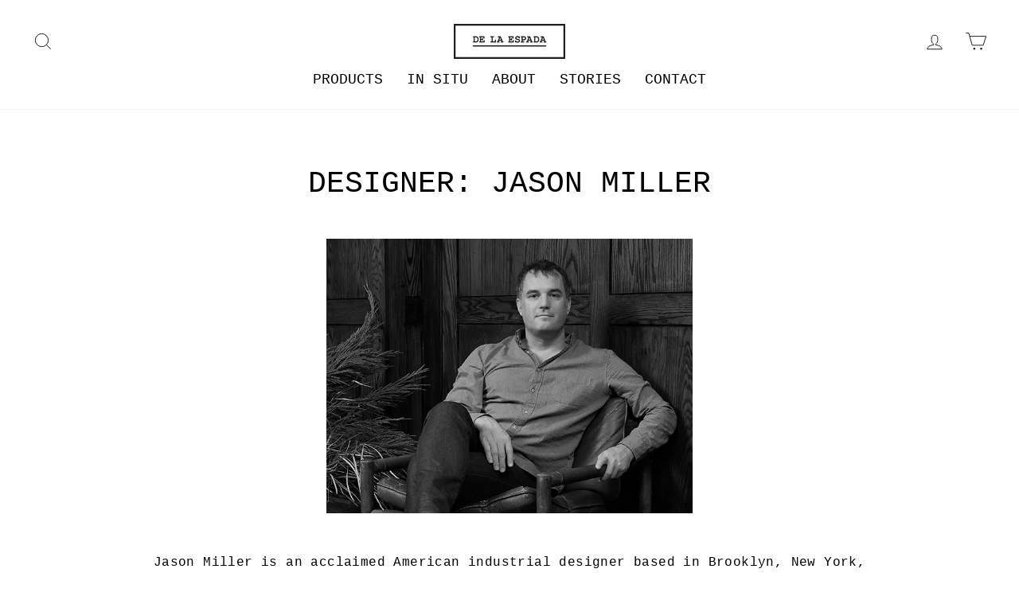

--- FILE ---
content_type: application/javascript; charset=utf-8
request_url: https://g10498469755.co/gr?id=-MKj8oqnzbKv4_mujMxL&refurl=https://delaespada.com/pages/jason-miller&winurl=https%3A%2F%2Fus.delaespada.com%2Fpages%2Fjason-miller%2F
body_size: 40
content:
if (typeof georedirect1603887648346loaded === "function") { georedirect1603887648346loaded(); }if (typeof georedirectLoaded !== "undefined" && typeof georedirectLoaded["-MKj8oqnzbKv4_mujMxL"] === "function") { georedirectLoaded["-MKj8oqnzbKv4_mujMxL"](); }if (typeof georedirect1603887648346Status === "function") { georedirect1603887648346Status(0); }

--- FILE ---
content_type: application/javascript
request_url: https://node1.itoris.com/dpo/storefront/include.js?shop=de-la-espada-usa.myshopify.com
body_size: 10657
content:
if (!window['dpoObserver']) window.dpoObserver = {    productConfig: [],    loadedResources: [],    jsLoadCounter: [],    availableVariants: [],    defaultMoneyFormat: '${{amount}}',    customerId: 0,    selectors: {        form: 'form[action*="cart/add"]',        submitBtnContainer: 'form[action*="cart/add"] div:has([type="submit"])',        submitBtn: 'form[action*="cart/add"] [type="submit"], form[action*="cart/add"] .ajax-submit, form[action*="cart/add"] .addtocart-js',        buyNowButtonContainer: '.shopify-payment-button',        swatchElement: 'variant-selects, variant-radios, .radio-wrapper, .variant-wrapper, .selector-wrapper, .swatches-container, .product-form__item:has(.single-option-selector), .swatch',        priceBox: '.product__price, .product-price, .product-single__prices, [data-price-container], .product-single__price-product-template',        regularPrice: '.product__info-wrapper .price__sale .price-item--regular:visible, .was_price .money, .product__price .price-item--regular, .product__compare-price, .js-price, .compare-price, #ComparePrice, #ComparePrice-product-template, #productPrice-product-template .visually-hidden',        specialPrice: '.product__price, .current_price, .product__price .price-item--sale, .product__current-price, .ProductMeta__Price, .product__price--reg, .product-price, #ProductPrice, #productPrice, #ProductPrice-product-template, .current_price .money, .price--main .money, #productPrice-product-template [aria-hidden]',        variantId: '[name="id"]',        qtyContainer: '.product-form__item--quantity, .product-single__quantity, .product-form__quantity-selector',        qty: 'input[name="quantity"]',        currencySwitcher: '[name="currencies"]',        cartTableRow: '#main-cart-items .cart-item:visible, .cart__items .row, #cart_form li:has(.alpha), .cart__card, .line-item, .cart-item:has([name*="updates"]):not([id*="CartDrawer"]), .cart-row:has([name*="updates"]), .cart__row:has([name*="updates"]), tr:has([name*="updates"]):not([id*="CartDrawer"]), .mw_cart_line, #cartform li.item:visible, #cart_form .section .section:has([name*="updates"]), .cart-list li, .con_row > ul:visible, .CartItem, #cart_form .omega, .CartItem, .cart__remove',        cartMetaText: '.product-option dd, .line-item__title, .meta span, .cart__meta-text, .cart__product-meta, .CartItem__Variant, .product-details__item--variant-option, .cart-item__meta, .cart__table-cell--meta, .cart-item__variant-title',        cartRemoveBtn: 'a[href*="cart/change"]',        cartUpdateBtn: '[name="update"]',        cartCheckoutBtn: '[name="checkout"]'    },    globalJS: 'jQuery(\'[data-value*="(D#"], [for*="(D#"], .cart-item__media > .cart-item__link\').hide().removeClass(\'cart-item__link\').addClass(\'cart-item__link2\');jQuery(\'.product-details__item--variant-option:contains("Title:"), .product-option:contains("Title"), variant-radios > fieldset:contains("Default Title"), variant-selects:contains("Default Title")\').hide();jQuery(window).on(\'dpo_cart_initialized\', function(){jQuery(\'.has_dpo\').each(function(){jQuery(this).find(\'.cart__product-meta .btn\').last().after(jQuery(this).find(\'.dpo_cart_edit_container\').css({display:\'inline-block\'}));});});\njQuery(window).on(\'dpo_initialized\', function(){if (jQuery(\'.dpo_cart_edit\')[0]) dpoObserver.directAddToCartSubmit=1;});\n//Fix for €0 issue in the cart\nvar rows = jQuery(window.dpoObserver.selectors.cartTableRow);\nif (rows[0]) jQuery.ajax({url: \'/cart/update.json\', method: \'GET\', async: false, dataType: \'json\', success: function(cart) {\n    var needs_update = false;\n    jQuery.each(cart.items, function(i){\n        if (!this.final_price || this.title.indexOf(\'D#\') == -1 && this.title.indexOf(\'T#\') == -1 /*|| rows.eq(i).html().indexOf(\'href=""\') == -1*/) return; else needs_update = true;\n        var p=this.title.indexOf(\'- (D#\'); if (p>-1) this.title = this.title.substr(0, p);\n        var p=this.title.indexOf(\'(D#\'); if (p>-1) this.title = this.title.substr(0, p); \n        rows.eq(i).find(\'.cart__product-name\').first().attr(\'href\', this.url).text(this.title);\n        rows.eq(i).find(\'.cart__image svg, .cart__image img\').replaceWith(\'<img class="cart__image" />\');\n        rows.eq(i).find(\'.cart__image img\').attr(\'src\', this.image).css({position:\'static\'}).parent().css({\'padding\':0}).parent().css({\'max-width\':\'100%\'});\n        rows.eq(i).find(\'.cart__price\').eq(0).html(\'€\'+(this.final_price/100).toFixed(2).replace(\'.\', \',\').replace(/\\B(?=(\\d{3})+(?!\\d))/g, \'.\')+\'\');\n        rows.eq(i).find(\'.cart__price\').eq(1).html(\'€\'+(this.final_price/100*this.quantity).toFixed(2).replace(\'.\', \',\').replace(/\\B(?=(\\d{3})+(?!\\d))/g, \'.\')+\'\');\n    });\n   if (needs_update) jQuery(\'.cart__row p.h4\').last().html(\'€\'+(cart.total_price/100).toFixed(2).toString().replace(\'.\', \',\').replace(/\\B(?=(\\d{3})+(?!\\d))/g, \'.\')+\'\');\n}});\n\n\n//PageFly2DPO bridge\nvar container = jQuery(\'[data-pf-type="ProductBox"], [data-section-id="product-template"]\').first();\nif (window.__pageflyProducts && container[0]) {\n    var pId = container.attr(\'data-product-id\');\n    var compareAtObj = container.find(\'[data-product-type="compare_at_price"]\');\n    if (!jQuery.trim(compareAtObj.text())) compareAtObj.hide();\n    if (!window.meta.product) window.meta.product = {id: pId, variants: window.__pageflyProducts[pId].variants};\n    if (!jQuery(\'[name="id"]\')[0]) {\n        var vId = window.__pageflyProducts[pId] && window.__pageflyProducts[pId].pfCurrentVariant ? window.__pageflyProducts[pId].pfCurrentVariant.id : meta.product.variants[0].id;\n        container.find(\'[data-pf-type="ProductVariant"]\').after(\'<input type="hidden" name="id" value="\'+vId+\'" />\');\n        if (!jQuery(\'[name="id"]\')[0]) {\n            container.find(\'[data-pf-type="ProductATC"]\').before(\'<input type="hidden" name="id" value="\'+vId+\'" />\');\n        }\n    }\n    container.find(\'[data-pf-type="ProductVariant"]\').find(\'select, input\').change(function(){\n        jQuery(\'#itoris_dynamicproductoptions\')[0].dpoProductInitialPrices = false;\n        //jQuery(\'[name="id"]\').val(window.__pageflyProducts[pId].pfCurrentVariant.id).trigger(\'change\');\n        if (dpoOptions.updatePrice().initial_prices.compare_at) compareAtObj.show(); else compareAtObj.hide();\n    });\n    container.find(\'[data-pf-type="ProductQuantity"]\').attr(\'name\', \'quantity\');\n    container.find(\'[data-pf-type="ProductATC"]\').addClass(\'dpo-orig-submit-btn\');\n}\nwindow.dpo_before_initialize = function(){\n   if (!jQuery(\'.cart\')[0]) dpoOptions.asyncAddToCartPostCheck = function(vId, data, n){\n      jQuery(\'.input-file\').each(function(){if (this.prevName) this.name = this.prevName; });\n      jQuery(\'#dpo-cart-properties, [name="id"]\').remove();\n      jQuery(\'[name="id_prev"]\').attr(\'name\', \'id\');\n      jQuery(\'.submitting\').removeClass(\'submitting\');\n      jQuery(\'.site-nav__icons\').append(\'<div class="dpo-adc"><div class="t">\'+data.product_title+\' has been added to your purchase order</div><button><span>VIEW / EDIT PURCHASE ORDER</span></button><div class="c"><svg aria-hidden="true" focusable="false" role="presentation" class="icon icon-close" viewBox="0 0 64 64"><path d="M19 17.61l27.12 27.13m0-27.12L19 44.74"></path></svg></div></div>\');\n      jQuery(\'.dpo-adc .c\').click(function(){jQuery(\'.dpo-adc\').remove();});\n      setTimeout(function(){jQuery(\'.dpo-adc\').remove();}, 5000);\n      jQuery(\'.dpo-adc button\').click(function(){document.location="/cart";});\n   }\n}',    globalCSS: '.dpo-loader {display:block; width:100%; clear:both; height:40px; background:url(https://node1.itoris.com/dpo/storefront/assets/images/loading.gif) no-repeat left center transparent;}[data-value*="(D#"], [for*="(D#"], [data-value*="Default Title"], [for*="default-title"], input[type="radio"][value*="Default Title"] + label, input[type="radio"][value*="Default Title"] + span, [value*="(D#"] + label, [value*="D#"] + span {display:none !important;} {display:none !important} .dpo_remove_link {font-size:14px; margin-left:10px; text-decoration:underline;}button[onclick*="dpoObject"] {display:inline-block !important; opacity:1 !important;}button[onclick*="dpoObject"] + button, .dpo-container.dpo-cart {display:none !important;} .bold_hidden[dpo_add2cart] {display:block !important;} .bold_hidden[dpo_add2cart] ~ button {display:none !important;}body #itoris_dynamicproductoptions_popup {border:1px solid #000; border-radius:0; padding:15px;}\nbody #itoris_dynamicproductoptions_popup .product-options-bottom {background:#fff; padding:15px}\nbody #itoris_dynamicoptions_add_to_cart span span {background:#000; border-radius:0;}\nbody #itoris_dynamicproductoptions_popup_button_cancel span span {background:#fff; color:#000; border:2px solid #000; border-radius:0; line-height:28px;}\nbody #itoris_dynamicproductoptions_popup_button_apply span span {background:#777; border-radius:0;}\n.popup-title {font-weight:normal !important;}\n#itoris_dynamicproductoptions .required:after {color:#000 !important;}\nbody .itoris-dynamicoptions-list-images > div.dpo_swatch > input:checked ~ img {border:3px solid #000; border-radius:0;}\n#itoris_dynamicproductoptions textarea, #itoris_dynamicproductoptions label {border-radius:0 !important;}\n\n.site-nav__icons {position:relative;}\n.dpo-adc {position:absolute; right:0; top:120%; border:1px solid #555; padding:20px; background:#fff; z-index:100;}\n.dpo-adc .c {position:absolute; right:10px; bottom:13px; cursor:pointer;}\n.dpo-adc .t {text-transform: uppercase; font-size:14px; margin-bottom:40px;}\n.dpo-adc svg {width:36px; height:36px;}\n.dpo-adc button {background:#000; color:#fff; font-size:13px; font-weight:bold; padding:13px 20px; letter-spacing: 0.3em; margin-right:40px;}\n@media only screen and (max-width: 600px) {\n   .dpo-adc {width:300px; white-space: initial;}\n}\n\nbody #itoris_dynamicproductoptions tr.fields td div.field, .itoris_dynamicproductoptions div.field {\n    margin: 2px;\n    float: left;\n}\n\n@media only screen and (max-width: 768px) {\n  .dpo_cart_edit {padding:7px 12px !important; font-size:9px !important; line-height:14px !important; margin-left:5px !important; }\n  #itoris_dynamicproductoptions_popup .product-options-bottom {display:flex; flex-direction: column;}\n  #itoris_dynamicproductoptions_popup_button_cancel {order:2; margin-top:10px !important;}\n  #itoris_dynamicproductoptions_popup .add-to-box {order:1} \n  body #itoris_dynamicproductoptions_popup {margin:0 !important; left:1% !important; width:98% !important; max-width:none !important; min-width:0 !important;}\n}\n\n.dpo_swatch:hover label:before, .dpo_swatch:hover label:after {display:none !important;}\n.dpo-loading, .submitting { text-indent: -9999px; }\nbody .dpo-loading:before, body .submitting:before {\n    content: \'\';\n    display: block;\n    width: 24px;\n    height: 24px;\n    position: absolute;\n    left: 50%;\n    top: 50%;\n    margin-left: -12px;\n    margin-top: -12px;\n    border-radius: 50%;\n    border: 3px solid #fff;\n    border-top-color: rgb(255, 255, 255);\n    border-top-color: transparent;\n    animation: spin 1s infinite linear;\n    background:none\n}\nbody #itoris_dynamicproductoptions select {border:1px solid #e8e8e1; border-radius:0;}\n\n@media only screen and (max-width: 800px) {\n  .dpo_cart_edit_container {margin:10px 0 20px 10px}\n  .cart__product-meta a {background:#fff !important; border:1px solid #ccc !important; color:#000 !important;}\n}\n\n.variant-wrapper, .variant-wrapper select, #itoris_dynamicproductoptions select, #itoris_dynamicproductoptions .control, #itoris_dynamicproductoptions td > .field {width:100% !important;}\n#itoris_dynamicproductoptions td > .field {width:100% !important; margin:5px 0 !important;}\n',    directAddToCartSubmit: '2',    checkoutMethod: '0',    priceHandler: 0,    forceOptionsInCart: '0',    addOptionsToUrl: '0',    showOptionSKUsInCart: '0',    showOptionPricesInCart: '0',    skuSeparator: '|',    formValidateUrl: 'https://node1.itoris.com/dpo/storefront/include.js?controller=ValidateForm&shop=de-la-espada-usa.myshopify.com',    allowProductIds: ["5969697145005","5969696620717","5969696719021","5969696751789","5969696686253","5969696653485","5969702682797","5969702846637","5969696817325","5969704091821","5969701666989","5969699799213","5969699864749","5969699733677","5969702879405","5969699831981","5969702748333","5969703534765","5969699930285","5969702781101","5969699995821","5969701961901","5969701929133","5969701994669","5969701896365","5969701830829","5969696948397","5969697210541","5969697112237","5969696882861","5969697276077","5969696981165","5969696915629","5969697243309","5969697079469","5969703207085","5969697177773","5969697046701","5969703469229","5969702256813","5969697308845","5969702158509","5969703829677","5969702125741","5969702092973","5969702224045","5969703174317","5969702060205","5969700126893","5969700257965","5969700421805","5969703665837","5969700454573","5969697472685","5969697374381","5969697407149","5969700716717","5969703436461","5969700323501","5969703043245","5969700389037","5969703993517","5969704026285","5969702355117","5969697702061","5969697636525","5969697538221","5969697669293","5969700749485","5969700683949","5969702322349","5969700782253","5969701109933","5969700651181","5969701044397","5969701208237","5969700618413","5969702584493","5969701011629","5969700847789","5969697800365","5969698029741","5969697964205","5969697898669","5969697767597","5969699504301","5969702944941","5969699602605","5969699340461","5969699405997","5969699307693","5969699373229","5969701568685","5969699078317","5969701601453","5969699209389","5969701634221","5969698947245","5969698914477","5969699012781","5969699045549","5969699176621","5969698980013","5969667326125","5969666408621","5969667096749","5969667424429","5969666769069","5969667129517","5969666703533","5969666834605","5969666310317","5969666212013","5969666900141","5969666048173","5969666867373","5969666080941","5969666637997","5969666605229","5969666506925","5969666736301","5969666343085","5969698685101","5969699143853","5969698816173","5969702715565","5969703633069","5969701306541","5969701404845","5969701273773","5969701503149","5969698619565","5969698422957","5969698390189","5969698554029","5969698455725","5969698357421","5969698586797","5969698291885","5969698652333","5969702650029","5969701470381","5969703239853","5969701437613","5969702518957","5969702486189","5969698193581","5969702387885","5969698226349","5969698160813","5969698128045","5969698095277","5969698259117","5969702420653","5969702617261","5969700946093","5969701175469","5969700978861","5969700880557","5969700913325","5969697931437","5969697996973","5969697833133","5969697865901","5969696522413","5969696555181","5969696850093","5969696784557","5969700094125","5969702977709","5969700159661","5969703403693","5969702289581","5969700356269","5969703108781","5969704124589","5969700061357","5969698062509","5969703600301","5969701339309","5969698750637","5969666474157","5969699111085","5969701699757","5969701765293","5969699537069","5969699569837","6574480556205","6546898583725","6546898157741","6574481211565","6611354943661","6611354353837","6611353960621","6611355009197","6611357073581","6611354288301","6611354419373","6611353927853","6611354386605","6611354255533","6611354058925","6611355041965","6611357040813","6798894956717","6799088746669","6799201861805","7033079595181","7033167741101","7033168199853","7033179734189","7033178128557","7744534773977","7744556007641","7782436077785","7978182148313","7978170319065","7977946218713","7977914892505","7980873187545","7980817875161","7980702761177","7979828216025","7979833524441","7980937281753","7979797446873","7979809374425","7979819139289","7979896176857","7979790532825","7977925705945","7977936617689","7980972474585","8113316724953","8113315610841","8113314201817","8124397453529","8124396962009","8124395749593","8124398338265","8124397289689","8367459205462","8367455994198","8398993981782","8398982938966","8371651772758","8398982676822","8371649577302","8371638010198","8398982054230","8398983364950","8400145973590","8400149840214","8398975336790","8398699888982","8398685667670","8398980743510","8398986412374","8371822297430","8401055973718","8371655541078","8371658817878","8404099072342","8404147634518","8580383998294","8580380033366","8580377051478","8604687237462","8580372234582","8580374200662","8604444164438","8604449014102","8604381905238","8582048219478","8582052708694","8615075283286","8583079952726","8878764622166","8878775206230","8874724983126","8878770192726","8878774092118","8878771732822","8874725900630","8878783725910","8873067708758","8873059352918","8889189957974","8878785233238","8896318734678","8878783234390","8922718241110","8922708377942","8873065578838","8922730365270","8371625623894","5969700225197","9337759465814","9485013713238","9485001097558","9484995920214","9488589848918","9485022200150","9655578427734","9655584194902","9655588684118","9655586455894","9655618306390","9655307960662","9655309435222","9882407993686","9882371850582","9882317357398","9882338492758","9882348552534","10016118833494","10014670422358","10014639292758"],    forceLoadingTemplate: 0,    skipAssocDataCheck: false,    loadJS: function(urls, callback){        window.dpoObserver.jsLoadCounter[callback] = urls.length;        for(var i=0; i<urls.length; i++) {            if (window.dpoObserver.loadedResources[urls[i]]) {                if (--window.dpoObserver.jsLoadCounter[callback] < 1) callback();                continue;            }            var script = document.createElement('script');            script.src = urls[i]; //script.async = true;            script.onload = function(){if (--window.dpoObserver.jsLoadCounter[callback] < 1) callback();};            document.getElementsByTagName('head')[0].appendChild(script);            window.dpoObserver.loadedResources[urls[i]] = 1;        }    },    loadCSS: function(url){        if (window.dpoObserver.loadedResources[url]) return;        var link = document.createElement('link');        link.href = url; link.type = 'text/css'; link.rel = 'stylesheet'; link.media = 'all';        document.getElementsByTagName('head')[0].appendChild(link);        window.dpoObserver.loadedResources[url] = 1;    },    init: function(){        window.dpoObserver.initialUrl = document.location.href;        if (window.dpoObserver.globalCSS && !document.getElementById('dpo_global_css')) {            var style = document.createElement('style'); style.innerHTML = window.dpoObserver.globalCSS; style.id="dpo_global_css";            document.getElementsByTagName('head')[0].appendChild(style);            //jQuery('<style>').html(window.dpoObserver.globalCSS).appendTo('body');        }        /*var x = document.getElementsByTagName('script')[0].parentNode;        if (!x.dpoInsertBefore) {            x.dpoInsertBefore = x.insertBefore;            x.insertBefore = function(a, b) { if (a && a.getAttribute) { var s = a.getAttribute('src'); if (s && s.indexOf('/dpo/storefront/include.js') > -1) return; } this.dpoInsertBefore(a, b); }        }*/        if (!window['jQuery'] || !jQuery.ajax) return window.dpoObserver.loadJS(['https://ajax.googleapis.com/ajax/libs/jquery/3.3.1/jquery.min.js'], function(){ jQuery.noConflict(); window.dpoObserver.init(); });        window.dpoObserver.directAddToCartSubmit-=0; window.dpoObserver.checkoutMethod-=0; window.dpoObserver.addOptionsToUrl-=0;        window.dpoObserver.customerId = window['meta'] && window['meta']['page'] && window['meta']['page']['customerId'] ? window['meta']['page']['customerId'] : 0;        if (window.dpoObserver.globalJS) try {eval(window.dpoObserver.globalJS)} catch (e) {console.log(e)}        window.dpoObserver.hideSystemVariants();        jQuery(window).on('dpo_initialized', function(){            jQuery('#dpo_placeholder').first().after(jQuery('.dpo-container'));            jQuery('.dpo-container').css({display:'block'});            jQuery('.dpo-loader').remove();            if (!jQuery('.dpo-container').is(':visible')) {                var p = jQuery('.dpo-container').parent();                while (!p.is(':visible') && p.parent()[0]) p = p.parent();                if (p.is(':visible')) p.after(jQuery('.dpo-container'));            }        });        window.dpoObserver.loadOptions();        if (!window.dpoCartLoaded && jQuery(window.dpoObserver.selectors.cartTableRow)[0]) {            jQuery.ajax({url: '/cart/update.json', method: 'GET', async: false, dataType: 'json', success: function(cart) {                window.dpoObserver.cartItems = cart && cart.items ? cart.items : false;                window.dpoObserver.parseCartMetaText();                window.dpoObserver.cartObserver();                window.dpoCartLoaded = true;            }});        }        window.dpoObserver.variantOptionLoader();    },    loadOptions: function() {        window.dpoObserver.variantObj = jQuery(window.dpoObserver.selectors.variantId);        if (window.dpoObserver.variantObj[0] && (!window.dpoObserver.variantId || window.dpoObserver.variantId != window.dpoObserver.variantObj.val())) {            window.dpoLoaded = true;            window.dpoObserver.variantId = window.dpoObserver.variantObj.val();            var productId = window.meta && window.meta.product && window.meta.product.id ? window.meta.product.id : 0;            if (!window.dpoObserver.forceLoadingTemplate && (!productId || window.dpoObserver.allowProductIds.indexOf(''+productId) == -1)) return jQuery(window).trigger('dpo_no_options');            window.dpoObserver.productId = productId;            jQuery(window).trigger('dpo_loading_started');            jQuery(window.dpoObserver.selectors.submitBtn).prop('disabled', true);            var dpoPlaceholder = window.dpoObserver.getPlaceHolder();            dpoPlaceholder.after(jQuery('<div/>').addClass('dpo-loader'));            jQuery.ajax({                type: 'POST',                url: 'https://node1.itoris.com/dpo/storefront/include.js?controller=GetOptionConfig&shop=de-la-espada-usa.myshopify.com',                async: false,                data: {product_id: productId, variant_id: window.dpoObserver.variantId, customer_id: window.dpoObserver.customerId, template_id: window.dpoObserver.forceLoadingTemplate, skip_assoc_data_check: window.dpoObserver.skipAssocDataCheck ? 1 : 0},                success: function( data ) {                    jQuery('.dpo-container').remove();                    var dpoPlaceholder = window.dpoObserver.getPlaceHolder();                    dpoPlaceholder.after(jQuery('<div/>').css({display:'none'}).addClass('dpo-container').html(data));                    jQuery('.dpo-loader').remove();                    jQuery(window.dpoObserver.selectors.submitBtn).prop('disabled', false);                    if (!jQuery('#itoris_dynamicproductoptions')[0]) return;                    jQuery(window.dpoObserver.selectors.form).find('input[type="text"], input[type="number"]').on('keypress', function(ev){if (ev.keyCode == 13) ev.preventDefault();});                    var qtyContainer = jQuery(window.dpoObserver.selectors.qtyContainer);                    if (qtyContainer[0]) jQuery('.dpo-container').after(qtyContainer);                }            });        } else jQuery(window).trigger('dpo_no_options');    },    getPlaceHolder: function(){        var dpoPlaceholder = jQuery('#dpo_placeholder').first(); if (dpoPlaceholder[0]) return dpoPlaceholder;        var variantObj = window.dpoObserver.variantObj.first(), dpoPlaceholder = variantObj.closest('form').find(window.dpoObserver.selectors.swatchElement).last();        if (!dpoPlaceholder[0]) dpoPlaceholder = variantObj;        return dpoPlaceholder;    },    hideSystemVariants: function(){        try {            jQuery('select').each(function(){var needsUpdate=false; jQuery(this).find('option').each(function(){if (this.innerHTML.indexOf('(D#') > 0) {jQuery(this).remove(); needsUpdate=true;}}); if (needsUpdate) jQuery(this).trigger('change'); });            jQuery(window.dpoObserver.selectors.swatchElement).find('label').each(function(){if (this.innerHTML.indexOf('(D#') > 0) jQuery(this).hide()});            jQuery('body').on('click mousedown', 'select', function(){ jQuery(this).find('option').each(function(){if (this.innerHTML.indexOf('(D#') > 0) jQuery(this).remove();}); });            var variantSelect = jQuery(window.dpoObserver.selectors.variantId);            if (variantSelect[0] && variantSelect[0].options && variantSelect[0].options.length == 1 && jQuery.trim(variantSelect[0].options[0].innerText).indexOf('Default') > -1) jQuery(window.dpoObserver.selectors.swatchElement).addClass('dpo-hidden').css({display:'none'});            jQuery('select:has(option:contains("Default Title"))').hide();            jQuery('option:contains("D#")').remove();        } catch (e) {}    },    parseCartMetaText: function(){        jQuery(window.dpoObserver.selectors.cartTableRow).each(function(i, row){            jQuery(row).attr('vid', window.dpoObserver.cartItems[i].variant_id);            if (window.dpoObserver.cartItems && window.dpoObserver.cartItems[i] && window.dpoObserver.cartItems[i].properties && window.dpoObserver.cartItems[i].properties['_pvid']) jQuery(row).attr('pvid', window.dpoObserver.cartItems[i].properties['_pvid']).addClass('dpo_child_item');            var text = jQuery(row).html(), pos = text.indexOf('(D#'), dpo_hash = '';            if (pos > -1) {                var dpoCartId = text.substr(pos + 3), dpoCartId = dpoCartId.indexOf(')') ? dpoCartId.substr(0, dpoCartId.indexOf(')')) : dpoCartId;                jQuery(row).addClass('has_dpo').find(window.dpoObserver.selectors.cartMetaText).each(function(){                    var text = '';                    jQuery.each(jQuery(this).html().split("\n"), function(o, l){                        var line = jQuery.trim(l);                        if (!line) return;                        var isLabel = line.substr(-1) == ':', pos = line.indexOf('- (D#');                        if (pos > -1) line = line.substr(0, pos) + line.substr(pos + 13); else { pos = line.indexOf('(D#'); if (pos > -1) line = line.substr(0, pos) + line.substr(pos + 11);}                        if (isLabel) text += (text ? '<br />' : '')+line + ' '; else text += line + "\n";                    });                    jQuery(this).html(text.replace('- Default Title', '').replace('Default Title', ''));                });            } else {                if (window.dpoObserver.cartItems && window.dpoObserver.cartItems[i]) {                   if (window.dpoObserver.cartItems[i].properties && window.dpoObserver.cartItems[i].properties.__dpo_hash){                      dpo_hash = window.dpoObserver.cartItems[i].properties.__dpo_hash;                      dpoCartId = 'dpo_hash';                   } else {                       var text = window.dpoObserver.cartItems[i].title, pos = text !== null ? text.indexOf('(D#') : -1;                       if (pos > -1) {                           var dpoCartId = text.substr(pos + 3), dpoCartId = dpoCartId.indexOf(')') ? dpoCartId.substr(0, dpoCartId.indexOf(')')) : dpoCartId;                           jQuery(row).addClass('has_dpo');                       } else return;                   }                } else return;            }            window.dpoObserver.loadCSS('https://node1.itoris.com/dpo/storefront/assets/css/main.css');            //jQuery(row).find(':contains("Default Title")').last().hide();            var removeBtn = jQuery(row).find(window.dpoObserver.selectors.cartRemoveBtn), lineItemQtyField = jQuery(row).find('[name*="updates["]');            if (dpoCartId /*&& removeBtn[0]*/) {                jQuery(row).attr({dpo_cart_id: dpoCartId});                var editBtn = jQuery('<button class="btn btn--small dpo_cart_edit"><span>Configure</span></button>');//.attr({dpo_cart_id: dpoCartId});//.data({dpo_cart_id: dpoCartId, line_item_qty_field: lineItemQtyField});                var productLink = jQuery(row).find('a[href*="/products"]:not(:has(img)):visible').first();                if (productLink[0]) {                    productLink.after(jQuery('<div />').addClass('dpo_cart_edit_container').css({clear: 'both'}).append(editBtn));                } else {                    jQuery(removeBtn[0]).before(jQuery('<div />').addClass('dpo_cart_edit_container').css({clear: 'both'}).append(editBtn));                }                if (!removeBtn[0]) {removeBtn = jQuery('<a href="javascript://" class="dpo_remove_link">Remove</a>'); editBtn.after(removeBtn);}                editBtn.on('click', function(ev){                    ev.preventDefault();                    editBtn.addClass('dpo-loading');                    jQuery.post('https://node1.itoris.com/dpo/storefront/include.js?controller=GetOptionConfig&shop=de-la-espada-usa.myshopify.com', {dpo_cart_id: dpoCartId, customer_id: window.dpoObserver.customerId, skip_assoc_data_check: window.dpoObserver.skipAssocDataCheck ? 1 : 0, dpo_hash: dpo_hash}).done(function( data ) {                        editBtn.removeClass('dpo-loading');                        jQuery('.dpo-container').remove();                        editBtn.before(jQuery('<div/>').css({display:'none'}).addClass('dpo-container dpo-cart').data({dpo_cart_id: dpoCartId, line_item_index: i + 1, line_item_qty_field: lineItemQtyField, line_item: window.dpoObserver.cartItems[i]}).html(data));                    });                });                if (!dpo_hash) {                   removeBtn.attr({_href: removeBtn.attr('href'), href: "javascript://", vid: window.dpoObserver.cartItems && window.dpoObserver.cartItems[i] ? window.dpoObserver.cartItems[i].variant_id : ''});                   removeBtn.on('click', function(ev){                       ev.preventDefault();                       this.disabled = true;                       this.style.pointerEvents = 'none';                       var vid = jQuery(this).attr('vid'); if (vid) jQuery.each(window.dpoObserver.cartItems, function(){if (this.properties && this.properties['_pvid'] && this.properties['_pvid'] == vid) jQuery.ajax({url: '/cart/change.js', method: 'POST', async: false, dataType: 'json', data: { quantity: 0, id: this.key }}); });                       jQuery.post('https://node1.itoris.com/dpo/storefront/include.js?controller=RemoveCartItem&shop=de-la-espada-usa.myshopify.com', {dpo_cart_id: dpoCartId}).done(function( data ) {                           if (!data['notice']) jQuery('<form action="'+document.location.href+'" method="post">').appendTo(jQuery('body')).submit(); else document.location.href = jQuery(removeBtn).attr('_href');                       });                   });                }            }        });    },    variantOptionLoader: function(){        jQuery(window.dpoObserver.selectors.swatchElement).find('select, input[type="radio"]').on('change', function(){            setTimeout(function(){                if (window.dpoObserver.availableVariants.indexOf(window.dpoObserver.variantId) == -1 && window.dpoObserver.availableVariants.indexOf(window.dpoObserver.variantObj.val()) == -1) return;                window.dpoObserver.loadOptions();            }, 100);        });    },    cartQuantityChange: function(cart_item_key, qty, onSuccess, onError){       jQuery.ajax({url: '/cart.json', method: 'GET', async: false, dataType: 'json', success: function(cart) {          var itemFound = false;          jQuery.each(cart.items, function(i, cartItem){             if (this.key == cart_item_key && this.properties && this.properties.__dpo_hash){               itemFound = true;               var options = JSON.parse(this.properties.__dpo_hash);               jQuery.extend(options, {variant_id: this.variant_id, product_id: this.product_id, customer_id: window.dpoObserver.customerId, price_handler: 1, qty: qty});               jQuery.ajax({type: 'POST', url: dpoObserver.formValidateUrl, async: false, data: options, success: function(data) {                  var properties = cartItem.properties; properties._dpo_id = data._dpo_id;                  jQuery.ajax({url: '/cart/change.js', method: 'POST', dataType: 'json', async: false, data: {id: cartItem.key, quantity: qty, properties: properties}, success: function(data){                     if (onSuccess) onSuccess(data);                  }, error: function(){if (onError) onError();}});               }, error: function(){if (onError) onError();}});             }          });          if (!itemFound && onError) onError();       }, error: function(){if (onError) onError();}});    },    cartObserver: function(){        jQuery(window.dpoObserver.selectors.cartUpdateBtn).on('click', function(ev){            var dpoCartItems = jQuery('.has_dpo'), itemsToUpdate = [], btn = jQuery(this);            if (!dpoCartItems[0] || btn.hasClass('dpo-passed')) return; else ev.preventDefault();            btn.addClass('dpo-loading').attr({disabled: 'disabled'});            dpoCartItems.each(function(){                itemsToUpdate.push({dpo_cart_id: jQuery(this).attr('dpo_cart_id'), qty: jQuery(this).find('[name*="updates["]').first().val()});            });            jQuery.post('https://node1.itoris.com/dpo/storefront/include.js?controller=UpdateCartItems&shop=de-la-espada-usa.myshopify.com', {items: itemsToUpdate}).done(function( data ) {                setTimeout(function(){                    btn.removeClass('dpo-loading').addClass('dpo-passed').removeAttr('disabled');                    btn.click();                }, 1000);            });        });        var dpoCartItems = jQuery('.has_dpo'), itemsToUpdate = [];        if (window.dpoObserver.checkoutMethod && (JSON.stringify(window.dpoObserver.cartItems).indexOf("D#") > -1 || dpoCartItems[0])) {            jQuery(window.dpoObserver.selectors.cartCheckoutBtn).each(function(){                var dpoCheckoutBtn = jQuery(this).clone(false).addClass('dpo_clone').attr({dpo_checkout_btn: '1', onclick: 'window.dpoObserver.checkout(event, this)', name: 'checkout_dpo'});                jQuery(this).addClass('dpo_hidden').css({display:'none', visibility: 'hidden'}).after(dpoCheckoutBtn);                         });                    }        var variants = {}; jQuery.each(dpoObserver.cartItems, function(){variants[this.variant_id] = this.quantity});        if (!jQuery('.has_dpo')[0] && !variants) return;        dpoCartItems.each(function(){ itemsToUpdate.push({dpo_cart_id: jQuery(this).attr('dpo_cart_id'), qty: jQuery(this).find('[name*="updates["]').first().val()}); });        if (itemsToUpdate.length) {            jQuery(window.dpoObserver.selectors.cartUpdateBtn+', '+window.dpoObserver.selectors.cartCheckoutBtn).attr({disabled: 'disabled'});            jQuery.ajax({url: 'https://node1.itoris.com/dpo/storefront/include.js?controller=GetCartItemInfo&shop=de-la-espada-usa.myshopify.com', method:'POST', async:false, dataType:'json', data: {items: itemsToUpdate, variants: variants}, success: function(data){                if (data.refresh_needed) return document.location.reload();                 if (data.errors) {                    jQuery.each(data.errors, function(k, e){                        var placeholder = jQuery('[dpo_cart_id="'+k+'"] .dpo_cart_edit_container');                        jQuery.each(e, function(){                            placeholder.before(jQuery('<div/>').addClass('dpo-error').css({color: 'red'}).html(this)).closest('body').addClass('has_cart_errors');                        });                    });                } else {                    jQuery(window.dpoObserver.selectors.cartCheckoutBtn).removeAttr('disabled');                }                if (data.no_options) jQuery.each(data.no_options, function(){jQuery('[dpo_cart_id="'+this+'"] .dpo_cart_edit_container').hide();});                jQuery(window.dpoObserver.selectors.cartUpdateBtn).removeAttr('disabled');                dpoObserver.cartItemInfo = data;                jQuery(window).trigger('dpo_cart_info_loaded', data);            }});        }        var cartItems = jQuery(window.dpoObserver.selectors.cartTableRow);        if (window.dpoObserver.cartItems) {            if (window.dpoObserver.forceOptionsInCart-0) {                jQuery.each(window.dpoObserver.cartItems, function(i, item){                    if (item.properties && (item && item.title && item.title.indexOf('(D#') > -1 || cartItems.eq(i).hasClass('has_dpo'))) {                        var dpoOptions = jQuery('<div class="dpo_options"></div>');                        jQuery.each(item.properties, function(key, value){                            if (jQuery.trim(key+'').substr(0, 1) == '_') return;                            var dpoOption = jQuery('<div class="dpo_option"></div>').appendTo(dpoOptions);                            var _value = jQuery('<span class="dpo_option_value"></span>').text(value);                            if (value.indexOf(' x ') > -1 && value.indexOf(',') > -1) {                                _value = jQuery('<span class="dpo_option_value" style="display:table"></span>').html(value.replace(/\,/g, '<br />'));                            }                            if (value.indexOf('cdn.shopify.com') > -1) {                                var v = value.substr(value.lastIndexOf('/') + 1);                                _value = jQuery('<span class="dpo_option_value"><a href="'+value+'">'+v+'</a></span>');                            }                            dpoOption.append(jQuery('<b class="dpo_option_label"></b>').text(key+': ')).append(_value);                        });                        if (cartItems[i]) jQuery(cartItems[i]).find('a[href*="/products/"]:not(:has(img))').after(dpoOptions);                    }                });            }        }        jQuery('.has_dpo a[href*="?variant"]').each(function(){var h = jQuery(this).attr('href'), p=h.indexOf('?'); jQuery(this).attr('href', h.substr(0, p));});        if (!window.dpoCartLoaded) jQuery(window).trigger('dpo_cart_initialized');    },    checkout: function(ev, btn){        ev.stopPropagation(); ev.preventDefault();        jQuery(btn).prop('disabled', true).addClass('submitting');        jQuery.ajax({url: '/cart/update.json', method: 'GET', async: false, dataType: 'json', success: function(cart) {            if (cart.items && cart.items.length && dpoObserver.cartItemInfo) {                jQuery.each(cart.items, function(i, cartItem){                    if (cartItem.title === null) jQuery.each(dpoObserver.cartItemInfo.info, function(){                        if (this.variant_id-0 == cartItem.variant_id-0) {cartItem.title = '(D#'+this.dpo_id+')'; cartItem.product_id = this.product_id;}                    });                });            }            var note = jQuery('[name="note"]').val();            var attributes = {}, _a = jQuery('[name*="attributes["]').serializeArray();            jQuery.each(_a, function(){                if (!this.value) return;                var n = this.name.replace('attributes', '').replace(/\[/g, '').replace(/\]/g, '');                if (attributes[n]) attributes[n]+= ', '+this.value; else attributes[n]=this.value;            });            jQuery.ajax({url: 'https://node1.itoris.com/dpo/storefront/include.js?controller=GetDraftOrder&shop=de-la-espada-usa.myshopify.com', method:'POST', async:false, dataType:'json', data: {cart: cart, note: note, attributes: attributes, no_free_parent: dpoObserver.draftNoFreeParent ? 1 : 0, no_properties: dpoObserver.draftNoProperties ? 1 : 0}, success: function(data){                if (data && data['invoice_url']) {                    var lang = jQuery('html').attr('lang');                    setTimeout(function(){document.location = data['invoice_url']+(lang ? '?locale='+lang : '');},2500);                } else {                    jQuery(btn).prop('disabled', false).removeClass('submitting');                    jQuery(btn).removeAttr('onclick').click();                }            }});        }});    }}if (!window.dpoLoaded || window['jQuery'] && !jQuery('.dpo-container:visible')[0]) window.dpoObserver.init();